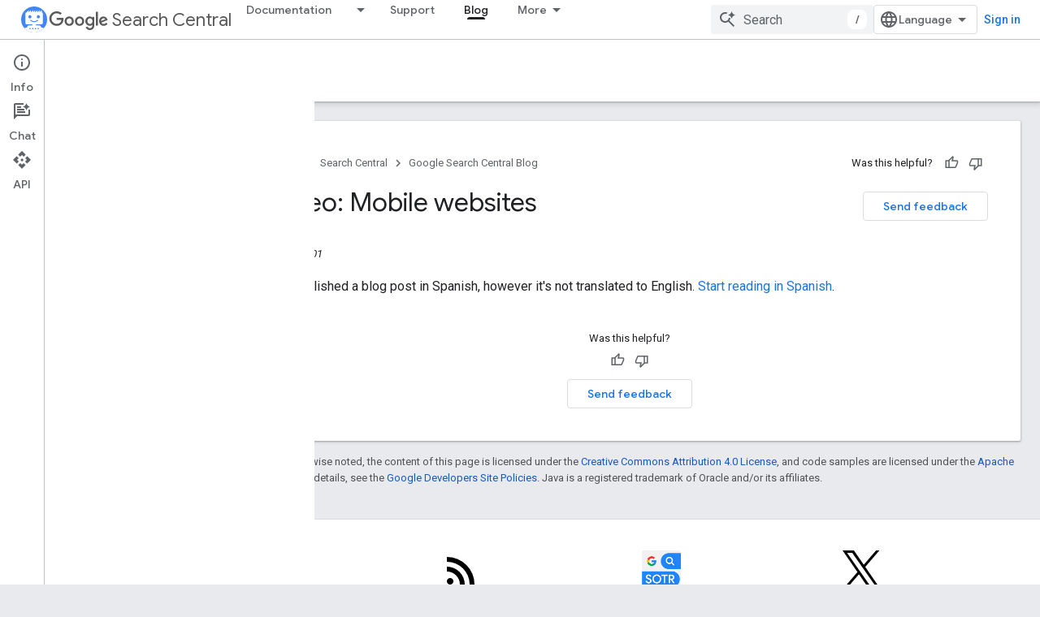

--- FILE ---
content_type: text/html; charset=UTF-8
request_url: https://feedback-pa.clients6.google.com/static/proxy.html?usegapi=1&jsh=m%3B%2F_%2Fscs%2Fabc-static%2F_%2Fjs%2Fk%3Dgapi.lb.en.2kN9-TZiXrM.O%2Fd%3D1%2Frs%3DAHpOoo_B4hu0FeWRuWHfxnZ3V0WubwN7Qw%2Fm%3D__features__
body_size: 75
content:
<!DOCTYPE html>
<html>
<head>
<title></title>
<meta http-equiv="X-UA-Compatible" content="IE=edge" />
<script type="text/javascript" nonce="CT1ewYldF2brcaOkU10sFw">
  window['startup'] = function() {
    googleapis.server.init();
  };
</script>
<script type="text/javascript"
  src="https://apis.google.com/js/googleapis.proxy.js?onload=startup" async
  defer nonce="CT1ewYldF2brcaOkU10sFw"></script>
</head>
<body>
</body>
</html>
